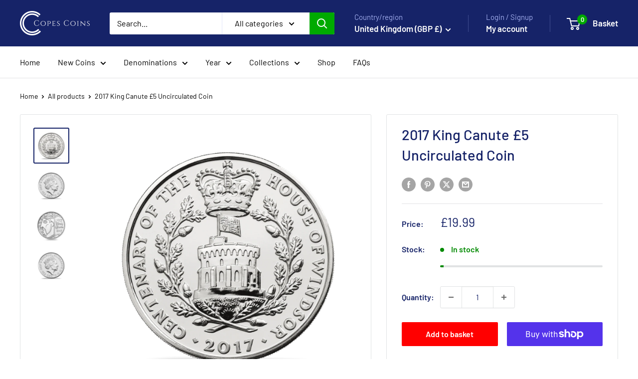

--- FILE ---
content_type: text/html; charset=utf-8
request_url: https://www.google.com/recaptcha/api2/aframe
body_size: 257
content:
<!DOCTYPE HTML><html><head><meta http-equiv="content-type" content="text/html; charset=UTF-8"></head><body><script nonce="MgJuK52cWwrtf0cN2JrwKg">/** Anti-fraud and anti-abuse applications only. See google.com/recaptcha */ try{var clients={'sodar':'https://pagead2.googlesyndication.com/pagead/sodar?'};window.addEventListener("message",function(a){try{if(a.source===window.parent){var b=JSON.parse(a.data);var c=clients[b['id']];if(c){var d=document.createElement('img');d.src=c+b['params']+'&rc='+(localStorage.getItem("rc::a")?sessionStorage.getItem("rc::b"):"");window.document.body.appendChild(d);sessionStorage.setItem("rc::e",parseInt(sessionStorage.getItem("rc::e")||0)+1);localStorage.setItem("rc::h",'1769773404438');}}}catch(b){}});window.parent.postMessage("_grecaptcha_ready", "*");}catch(b){}</script></body></html>